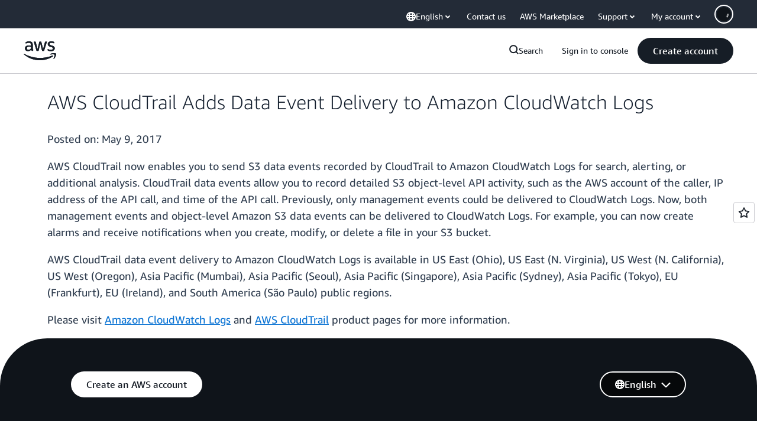

--- FILE ---
content_type: text/html;charset=UTF-8
request_url: https://amazonwebservicesinc.tt.omtrdc.net/m2/amazonwebservicesinc/ubox/raw?mboxPC=1768652307638-98037&mboxSession=1768652307637-212135&uniq=1768652307653-351115
body_size: -92
content:
{"url":"/en_US/optimization_testing/ccba-footer/master","campaignId":"610677","environmentId":"350","userPCId":"1768652307638-98037.44_0"}